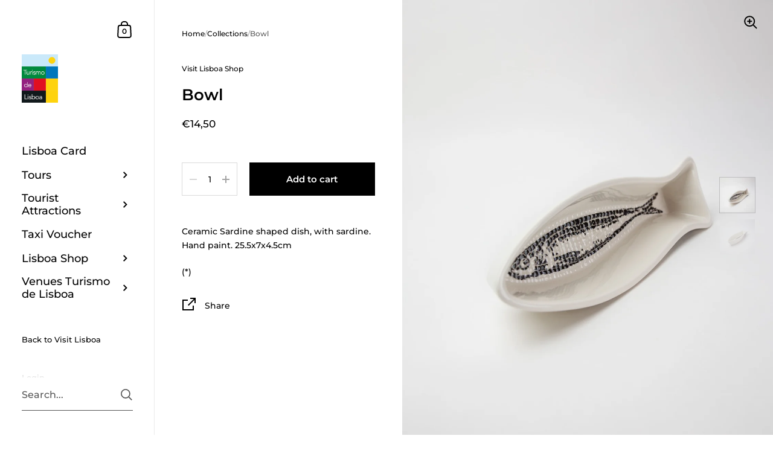

--- FILE ---
content_type: text/css
request_url: https://shop.visitlisboa.com/cdn/shop/t/4/assets/section-featured-product.css?v=142071327285517231171738314284
body_size: -298
content:
.featured-product .product-title-helper{font-weight:var(--font-weight-headings);display:block;width:100%;margin-bottom:35px}.featured-product .onboarding-svg svg{background:#00000040}.featured-product.gutter--on{padding-left:var(--horizontal-padding);padding-right:var(--horizontal-padding)}.featured-product .product__gallery{position:relative;order:-1}.featured-product .product__text{min-height:0;max-width:none;position:relative;width:45%;min-width:0;padding-top:calc(var(--vertical-padding) / 4);padding-inline-end:0;padding-bottom:0;padding-inline-start:var(--horizontal-padding)}@media screen and (min-width: 949px){.featured-product .product-gallery .product-gallery__item{opacity:1!important}.featured-product .css-slider-dot-navigation{transform:translate(-50%)}}@media screen and (max-width: 1023px){.featured-product{flex-direction:column!important}.featured-product .product-gallery--fill .product-gallery__item{height:100%}.featured-product .css-slider-navigation-container{transform:none!important}.featured-product .css-slider-dot-navigation{transform:translate(0)}.featured-product .product__text{width:100%;padding-top:65px}html[dir=rtl] .featured-product .product__text{padding-right:0}html[dir=ltr] .featured-product .product__text{padding-left:0}}@media screen and (min-width: 1024px){.featured-product .product-gallery{transition:height .2s linear}.featured-product .product-gallery__thumbnails--dots{margin-top:20px}}@media screen and (min-width: 949px){.featured-product .product__gallery{padding-top:var(--vertical-padding);margin-top:calc(var(--vertical-padding) * -1)}.featured-product .product-gallery__item[data-product-media-type=image]{width:100%!important;height:auto!important;display:block!important}}@media screen and (max-width: 768px){.featured-product .css-slider-navigation-container{margin-inline-start:auto}}@media screen and (max-width: 648px){.featured-product .product__text{padding-top:35px}}.featured-product .product-gallery .css-slider-container{align-items:flex-start}
/*# sourceMappingURL=/cdn/shop/t/4/assets/section-featured-product.css.map?v=142071327285517231171738314284 */


--- FILE ---
content_type: text/javascript
request_url: https://shop.visitlisboa.com/cdn/shop/t/4/assets/custom.js?v=77618771373545570101738848089
body_size: -471
content:
customElements.get("cart-vat")||customElements.define("cart-vat",class extends HTMLElement{constructor(){super(),this.addEventListener("input",debounce(event=>{const body=JSON.stringify({attributes:{"VAT Number":event.target.value}});fetch(`${KROWN.settings.routes.cart_update_url}`,{method:"POST",headers:{"Content-Type":"application/json",Accept:"application/javascript"},body})},150))}});
//# sourceMappingURL=/cdn/shop/t/4/assets/custom.js.map?v=77618771373545570101738848089
